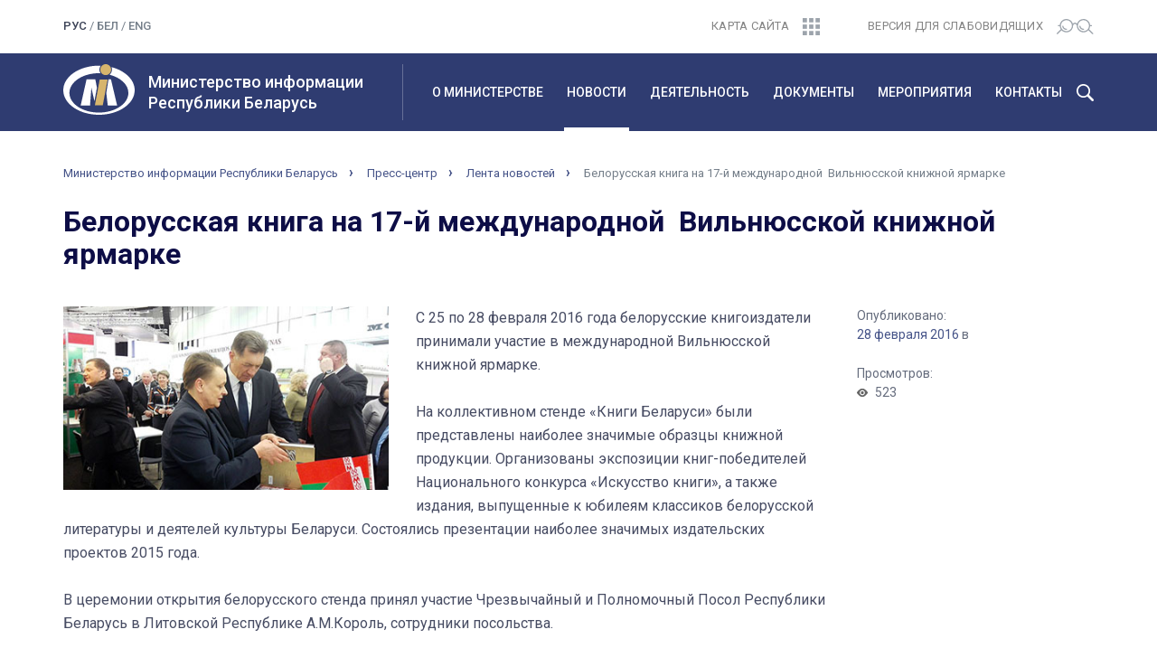

--- FILE ---
content_type: text/html; charset=UTF-8
request_url: http://mininform.gov.by/news/all/belorusskaya-kniga-na-17-y-mezhdunarodnoy-vil-nyusskoy-knizhnoy-yarmarke_2/
body_size: 7968
content:
<!DOCTYPE html>
<html lang="ru">
<head>
<!-- Yandex.Metrika counter -->
<script type="text/javascript" >
   (function(m,e,t,r,i,k,a){m[i]=m[i]||function(){(m[i].a=m[i].a||[]).push(arguments)};
   m[i].l=1*new Date();k=e.createElement(t),a=e.getElementsByTagName(t)[0],k.async=1,k.src=r,a.parentNode.insertBefore(k,a)})
   (window, document, "script", "https://mc.yandex.ru/metrika/tag.js", "ym");

   ym(55274347, "init", {
        clickmap:true,
        trackLinks:true,
        accurateTrackBounce:true,
        webvisor:true
   });
</script>
<noscript><div><img src="https://mc.yandex.ru/watch/55274347" style="position:absolute; left:-9999px;" alt="" /></div></noscript>
<!-- /Yandex.Metrika counter -->

<meta charset="utf-8">
<meta http-equiv="X-UA-Compatible" content="IE=edge">
<meta name="viewport" content="width=device-width, initial-scale=1">
<title>
 Белорусская книга на 17-й международной  Вильнюсской книжной ярмарке
 </title>
<link rel="icon" href="/bitrix/templates/mininf/favicon.ico" type="image/x-icon">
<link href="/bitrix/templates/mininf/css/bootstrap.min.css" rel="stylesheet">
<link rel="stylesheet" href="/bitrix/templates/mininf/css/slick.css">
<link rel="stylesheet" href="/bitrix/templates/mininf/css/slick-theme.css">
<link href="/bitrix/templates/mininf/css/style.css" rel="stylesheet">
<meta http-equiv="Content-Type" content="text/html; charset=UTF-8" />
<meta name="robots" content="index, follow" />
<link href="/bitrix/css/ez.partiallysightedplugin/uhpv-full.css?16825996881743" type="text/css"  rel="stylesheet" />
<link href="/bitrix/cache/css/s1/mininf/page_612eae3563bc0c98bf338c913794cef6/page_612eae3563bc0c98bf338c913794cef6_v1.css?16826029441115" type="text/css"  rel="stylesheet" />
<link href="/bitrix/cache/css/s1/mininf/template_07fdd14a86075ec5e00a976050d33fa2/template_07fdd14a86075ec5e00a976050d33fa2_v1.css?1682602761238" type="text/css"  data-template-style="true" rel="stylesheet" />
<script type="text/javascript" src="/bitrix/js/ez.partiallysightedplugin/jquery.min.js?168259974394840"></script>

<script src='/bitrix/js/ez.partiallysightedplugin/uhpv-full.min.js'></script>
<script>
                var uhe = 1,
                    lng = 'ru',
                    has = 0,
                    imgs = 1,
                    bg = 1,
                    hwidth = 0,
                    bgs = [1,2],
                    fonts = [14,16,18,20];

                function initPlugin() {uhpv(has);}
                document.addEventListener("DOMContentLoaded", initPlugin);
                lgs['ru']={
                    1:'Показать:',
                    2:'Отключить:',
                    3:'Размер шрифтов:',
                    4:'Изображения:',
                    5:'Фон:',
                    6:'Выключить',
                    7:'А',
                    8:'Х'
                };
            </script>
            <style>
                 
            </style>
            



<script type="text/javascript">var _ba = _ba || []; _ba.push(["aid", "d7f14efdef97ac42ff5eae24f1378530"]); _ba.push(["host", "mininform.gov.by"]); (function() {var ba = document.createElement("script"); ba.type = "text/javascript"; ba.async = true;ba.src = (document.location.protocol == "https:" ? "https://" : "http://") + "bitrix.info/ba.js";var s = document.getElementsByTagName("script")[0];s.parentNode.insertBefore(ba, s);})();</script>


</head>
<body class="lang-ru">
	<header>
		<div class="header-top">
		<div class="container">
			<div class="row">
				<div class="col-lg-2 col-md-2 col-sm-3 col-xs-5">
					<div class="lang">
						<span class="active">рус</span> / <a href="/by/">бел</a> / <a href="/en/">eng</a><!--  / <a href="/en/">eng</a>--> 					</div>
				</div>
				<div class="col-lg-2 col-lg-offset-4 col-md-2 col-md-offset-3 col-sm-3 col-sm-offset-0 col-xs-2 col-xs-offset-3">
					<div class="sitemap text-right">
						<a href="/sitemap/"><span>Карта сайта</span><img src="/bitrix/templates/mininf/img/sitemap.svg" alt=""></a>
					</div>
				</div>
				<div class="col-lg-4 col-md-5 col-sm-6 col-xs-2">
					<div class="visually-impaired text-right">
						<a href="javascript://" onclick="uvcl();$('<style></style>').appendTo($('head'));" class="ez-psp-link" alt="Версия для слабовидящих">
			<span>Версия для слабовидящих</span><img src="/bitrix/templates/mininf/img/bw-version.svg" alt=""></a>
          </a>					</div>
				</div>
			</div>
		</div>
	</div>
	<div class="wrap-main-menu">
		<div class="container">
			<div class="row">
				<div class="col-lg-4 col-md-4 col-sm-6 col-xs-9">
					<div class="logo-title-wrap">
						<div class="gerb">
							<a href="/">
								<img src="/bitrix/templates/mininf/img/mi_logo.svg" alt="" class="img-responsive">
							</a>	
						</div>
						<a href="/" class="logo-title">
							<h1>Министерство информации<br>Республики Беларусь</h1>
						</a>
					</div>
				</div>
				<div class="visible-sm col-sm-2 col-sm-offset-4 visible-xs col-xs-3">
					<div class="search-burger-wrap">
						<!--<button id="main-menu-search-mobile" type="button" class="visible-xs visible-sm"></button>-->
						<button class="navbar-toggle collapsed" type="button" data-toggle="collapse" data-target="#navbar" aria-expanded="false">
							<img src="/bitrix/templates/mininf/img/burger.svg" alt="">
						</button>					
					</div>
				</div>
				<div class="col-lg-8 col-md-8 col-sm-12 col-xs-12">
					<div class="main-menu-inner">
						<nav class="main-menu">
							<div id="navbar" class="navbar-collapse collapse" aria-expanded="true">
								<div id="search">
									<form action="/smart/" name="search">
										<div class="input-group">
											<input type="text" class="form-control" placeholder="Что будем искать?" value="" name="q">
											<input type="hidden" name="iblock" value="3" />
											<span class="input-group-btn">
												<button class="btn btn-default" type="submit">Найти</button>
											</span>
										</div>
									</form>
								</div>
								<ul class="nav navbar-nav">
<li class="parent"><a href="/about/">О министерстве</a><ul class="child"><li><a href="/about/management/">Руководство</a></li><li><a href="/about/struktura/">Структура</a></li><li><a href="/about/polozhenie-o-ministerstve/">Положение о министерстве</a></li><li><a href="/about/vyshestoyashchiy-gosudarstvennyy-organ/">Вышестоящий государственный орган</a></li><li><a href="/about/podvedomstvennye-organizatsii/">Подведомственные организации</a></li><li><a href="/about/istoriya/">История</a></li></ul></li><li class="parent active"><a href="/news/">Новости</a><ul class="child"><li class="current"><a href="/news/">Новости</a></li><li><a href="/news/anons/">Анонсы</a></li></ul></li><li class="parent"><a href="/activities/">Деятельность</a><ul class="child"><li><a href="/activities/chasto-zadavaemye-voprosy/">Часто задаваемые вопросы</a></li><li><a href="/activities/pechatnye-smi/">Печатные СМИ</a></li><li><a href="/activities/elektronnye-smi/">Электронные СМИ</a></li><li><a href="/activities/izdatelskoe-delo/">Издательское дело</a></li><li><a href="/activities/poligrafiya/">Полиграфия</a></li><li><a href="/activities/rasprostranenie-pechatnykh-izdaniy/">Распространение печатных изданий</a></li><li><a href="/activities/mezhdunarodnaya-deyatelnost/">Международная деятельность</a></li><li><a href="/activities/obshchestvenno-konsultativnyy-sovet/">Общественно-консультативный совет</a></li><li><a href="/activities/voprosy-i-otvety-po-zakonu-o-smi/">Вопросы и ответы по закону о СМИ</a></li><li><a href="/activities/ideologiya-belorusskogo-gosudarstva/">Идеология белорусского государства</a></li><li><a href="/activities/komissiya-po-borbe-s-korruptsiey/">Комиссия по противодействию коррупции</a></li><li><a href="/activities/monitoringi/">Мониторинги</a></li><li><a href="/activities/statisticheskiy/">Статистика отрасли</a></li></ul></li><li class="parent"><a href="/documents/">Документы</a><ul class="child"><li><a href="/documents/reestry/">Реестры</a></li><li><a href="/documents/zakony-i-ukazy/">Законы и указы</a></li><li><a href="/documents/polazheniya/">Постановления Совета Министров Республики Беларусь</a></li><li><a href="/documents/postanovleniya-i-prikazy/">Постановления и приказы Министерства информации</a></li><li><a href="/documents/tekhnicheskie-normativnye-akty/">Технические нормативные акты</a></li><li><a href="/documents/informatsionnaya-strategiya-po-profilaktike-narkopotrebleniya-i-protivodeystviyu-nezakonnomu-oborotu/">Информационная стратегия по профилактике наркопотребления и противодействию незаконному обороту наркотиков</a></li><li><a href="/documents/respublikanskiy-spisok-ekstremistskikh-materialov/">Республиканский список экстремистских материалов</a></li><li><a href="/documents/spisok-pechatnykh-izdaniy-soderzhashchikh-informatsionnye-soobshcheniya-i-ili-materialy-rasprostrane/">Список печатных изданий, содержащих информационные сообщения и (или) материалы, распространение которых способно нанести вред национальным интересам Республики Беларусь</a></li></ul></li><li class="parent"><a href="/meropriyatiya/">Мероприятия</a><ul class="child"><li><a href="/meropriyatiya/fiv/">Фестивали и выставки</a></li><li><a href="/meropriyatiya/konkursy-v-ramkakh-realizatsii-gosprogramm/">Конкурсы в рамках реализации госпрограмм</a></li><li><a href="/meropriyatiya/konkursy-dlya-smi/">Творческие конкурсы</a></li><li><a href="/meropriyatiya/respublikanski-konkurs-natsyyanalnaya-litaraturnaya-premiya/">Национальная литературная премия</a></li><li><a href="/meropriyatiya/dlya-detey/">Для детей</a></li></ul></li><li class="parent"><a href="/contact/">Контакты</a><ul class="child"><li><a href="/contact/schedule/">Режим работы и график проведения «прямых телефонных линий»</a></li><li><a href="/contact/grafik-priema/">График приема</a></li><li><a href="/contact/web-request/">Электронные обращения</a></li><li><a href="/contact/administrativnye-protsedury/">Административные процедуры</a></li><li><a href="/contact/">Контакты</a></li></ul>							</div>
						</nav>
					</div>
					<button id="main-menu-search" type="button" class="hidden-xs hidden-sm"></button>
					<button id="main-menu-close" type="button" class="hidden hidden-xs hidden-sm"></button>
				</div>
			</div>
		</div>
	</div>
<!--	<div id="search">
		<div class="container">
			<div class="row">

			</div>
		</div>
	</div>-->
</header>
<div id="breadcrumbs">
	<div class="container">
		<div class="row">
			<div class="col-lg-12 col-md-12 col-sm-12 col-xs-12">
				<div class="breadcrumbs-wrap">
					<ul class="breadcrumbs">
				<li><a href="/">Министерство информации Республики Беларусь</a></li>
				<li><a href="/news/">Пресс-центр</a></li>
				<li><a href="/news/all/">Лента новостей</a></li>
				<li class="active">
 Белорусская книга на 17-й международной  Вильнюсской книжной ярмарке
 </li></ul>				</div>
			</div>
		</div>
	</div>
</div>

<div id="content" class="one-news">
	<div class="container">
		<div class="row">
			<div class="col-lg-12 col-md-12 col-sm-12 col-xs-12">
				<div class="block-title">
					<h1 class="title-32">
 Белорусская книга на 17-й международной  Вильнюсской книжной ярмарке
 </h1>
				</div>
			</div>
		</div>
		<div class="row">
			<div class="col-lg-9 col-md-9 col-sm-12 col-xs-12">
				<div class="one-news-content">
					<img src="/upload/iblock/eff/eff922859169e12ba7bdc3c397a76f5d.jpg" class="detail-picture">					
            
            	
	
	
                    
		
<div> 
 <div>С 25 по 28 февраля 2016 года белорусские книгоиздатели принимали участие в международной Вильнюсской книжной ярмарке.
 
 </div>
 <div><br></div> 
 <div>На коллективном стенде «Книги Беларуси» были представлены наиболее значимые образцы книжной продукции. Организованы экспозиции книг-победителей Национального конкурса «Искусство книги», а также издания, выпущенные к юбилеям классиков белорусской литературы и деятелей культуры Беларуси. Состоялись презентации наиболее значимых издательских проектов 2015 года.
 
 
 
 
 
 </div> 
</div> 
<div><br></div> 
<div> 
 <div>В церемонии открытия белорусского стенда принял участие Чрезвычайный и Полномочный Посол Республики Беларусь в Литовской Республике А.М.Король, сотрудники посольства.
 
 
 
 
 
 </div> 
 <div><br></div> 
 <div>Национальный стенд Республики Беларусь посетили Премьер-министр Литвы Альгирдас Буткявичус, иные официальные лица. 
 
 
 
 
 
 </div> 
 <div><br></div> 
 <div>После завершения выставки в дар белорусской гимназии им.Ф.Скорины в Вильнюсе была передана библиотечка книг.
 
 
 
 
 </div> 
</div>
        
										 
                    
        
	
                    				</div>
			</div>
			<div class="col-lg-3 col-md-3 col-sm-12 col-xs-12">
				<div class="on-properties">
					<div class="on-prop-wrap">
						<div class="on-prop-name">Опубликовано:</div>
						<div class="on-prop-content"><a href="/news/?time=Y&period-from=2016-02-28&period-to=2016-02-28">28 февраля 2016</a> в </div>
					</div>
					<div class="on-prop-wrap">
						<div class="on-prop-name">Просмотров:</div>
						<div class="on-prop-content views">523</div>
					</div>
										
				</div>
			</div>
			<div class="col-lg-12 col-md-12 col-sm-12 col-xs-12">
				<div class="back-to-list">
					<a href="../">К списку раздела новостей</a>
				</div>
			</div>
		</div>		<div id="banners">
			<div class="row">
	<div class="col-lg-12 col-md-12 col-sm-12 col-xs-12">
		<div class="banners-slider-wrap">
			<div class="banners-prev banners-nav"></div>
			<div id="banners-slider">
						</div>
			<div class="banners-next banners-nav"></div>
		</div>
	</div>
</div>		</div>
	</div>
</div>
<footer>
	<div class="container">
		<div class="row footer-top">
			<div class="hidden-lg col-md-12 col-sm-12 col-xs-12 text-center">
				<div class="footer-title">Министерство информации <span class="br479"><br></span>Республики Беларусь</div>
			</div>
			<div class="col-lg-4 col-md-4 col-sm-12 col-xs-12">
				<div class="logo-title-wrap">
					<div class="gerb visible-lg">
						<a href="/">
							<img src="/bitrix/templates/mininf/img/mi_logo.svg" alt="" class="img-responsive">
						</a>
					</div>
					<div class="footer-addres">Пр-т Победителей, 11, 220004, г. Минск.&nbsp;&nbsp;<span class="hidden-sm hidden-xs"><br></span><span class="br479"><br></span>Приемная: <a href="tel:+375172039231">+375 (17) 203-92-31</a></div>
				</div>
			</div>
			<div class="col-lg-4 col-md-4 col-sm-12 col-xs-12">
				<div class="footer-control-addres">Отдел документооборота и материального обеспечения: <span class="hidden-sm hidden-xs"><br /></span><a href="tel:+375173063290">+375 (17) 306-32-90</a>&nbsp;&nbsp;<span class="br479"><br></span>Факс: <a href="tel:+375172033435">+375 (17) 203-34-35</a></div>
			</div>
			<div class="col-lg-4 col-md-4 col-sm-12 col-xs-12">
				<div class="footer-email-press">E-mail: info@mininform.gov.by&nbsp;&nbsp;&nbsp;<!--<span class="hidden-sm hidden-xs"><br /></span><span class="br479"><br></span>Пресс-служба:: <a href="tel:375172039233">+375 (17) 203-92-33</a>--></div>
			</div>
		</div>
		<div class="row">
			<hr>
			<ul class="footer-menu-wrap">
<li class="footer-parent-item col-lg-2 col-md-2 col-sm-4 col-xs-6"><a href="/about/">О министерстве</a><ul class="footer-child hidden-sm hidden-xs"><li class="footer-child-item"><a href="/about/management/" class="">Руководство</a><li class="footer-child-item"><a href="/about/struktura/" class="">Структура</a><li class="footer-child-item"><a href="/about/polozhenie-o-ministerstve/" class="">Положение о министерстве</a><li class="footer-child-item"><a href="/about/vyshestoyashchiy-gosudarstvennyy-organ/" class="">Вышестоящий государственный орган</a><li class="footer-child-item"><a href="/about/podvedomstvennye-organizatsii/" class="">Подведомственные организации</a><li class="footer-child-item"><a href="/about/istoriya/" class="">История</a></ul></li><li class="footer-parent-item col-lg-2 col-md-2 col-sm-4 col-xs-6"><a href="/news/">Новости</a><ul class="footer-child hidden-sm hidden-xs"><li class="footer-child-item"><a href="/news/" class="">Новости</a><li class="footer-child-item"><a href="/news/anons/" class="">Анонсы</a></ul></li><li class="footer-parent-item col-lg-2 col-md-2 col-sm-4 col-xs-6"><a href="/activities/">Деятельность</a><ul class="footer-child hidden-sm hidden-xs"><li class="footer-child-item"><a href="/activities/chasto-zadavaemye-voprosy/" class="">Часто задаваемые вопросы</a><li class="footer-child-item"><a href="/activities/pechatnye-smi/" class="">Печатные СМИ</a><li class="footer-child-item"><a href="/activities/elektronnye-smi/" class="">Электронные СМИ</a><li class="footer-child-item"><a href="/activities/izdatelskoe-delo/" class="">Издательское дело</a><li class="footer-child-item"><a href="/activities/poligrafiya/" class="">Полиграфия</a><li class="footer-child-item"><a href="/activities/rasprostranenie-pechatnykh-izdaniy/" class="">Распространение печатных изданий</a><li class="footer-child-item"><a href="/activities/mezhdunarodnaya-deyatelnost/" class="">Международная деятельность</a><li class="footer-child-item"><a href="/activities/obshchestvenno-konsultativnyy-sovet/" class="">Общественно-консультативный совет</a><li class="footer-child-item"><a href="/activities/voprosy-i-otvety-po-zakonu-o-smi/" class="">Вопросы и ответы по закону о СМИ</a><li class="footer-child-item"><a href="/activities/ideologiya-belorusskogo-gosudarstva/" class="">Идеология белорусского государства</a><li class="footer-child-item"><a href="/activities/komissiya-po-borbe-s-korruptsiey/" class="">Комиссия по противодействию коррупции</a><li class="footer-child-item"><a href="/activities/monitoringi/" class="">Мониторинги</a><li class="footer-child-item"><a href="/activities/statisticheskiy/" class="">Статистика отрасли</a></ul></li><li class="footer-parent-item col-lg-2 col-md-2 col-sm-4 col-xs-6"><a href="/documents/">Документы</a><ul class="footer-child hidden-sm hidden-xs"><li class="footer-child-item"><a href="/documents/reestry/" class="">Реестры</a><li class="footer-child-item"><a href="/documents/zakony-i-ukazy/" class="">Законы и указы</a><li class="footer-child-item"><a href="/documents/polazheniya/" class="">Постановления Совета Министров Республики Беларусь</a><li class="footer-child-item"><a href="/documents/postanovleniya-i-prikazy/" class="">Постановления и приказы Министерства информации</a><li class="footer-child-item"><a href="/documents/tekhnicheskie-normativnye-akty/" class="">Технические нормативные акты</a><li class="footer-child-item"><a href="/documents/informatsionnaya-strategiya-po-profilaktike-narkopotrebleniya-i-protivodeystviyu-nezakonnomu-oborotu/" class="">Информационная стратегия по профилактике наркопотребления и противодействию незаконному обороту наркотиков</a><li class="footer-child-item"><a href="/documents/respublikanskiy-spisok-ekstremistskikh-materialov/" class="">Республиканский список экстремистских материалов</a><li class="footer-child-item"><a href="/documents/spisok-pechatnykh-izdaniy-soderzhashchikh-informatsionnye-soobshcheniya-i-ili-materialy-rasprostrane/" class="">Список печатных изданий, содержащих информационные сообщения и (или) материалы, распространение которых способно нанести вред национальным интересам Республики Беларусь</a></ul></li><li class="footer-parent-item col-lg-2 col-md-2 col-sm-4 col-xs-6"><a href="/meropriyatiya/">Мероприятия</a><ul class="footer-child hidden-sm hidden-xs"><li class="footer-child-item"><a href="/meropriyatiya/fiv/" class="">Фестивали и выставки</a><li class="footer-child-item"><a href="/meropriyatiya/konkursy-v-ramkakh-realizatsii-gosprogramm/" class="">Конкурсы в рамках реализации госпрограмм</a><li class="footer-child-item"><a href="/meropriyatiya/konkursy-dlya-smi/" class="">Творческие конкурсы</a><li class="footer-child-item"><a href="/meropriyatiya/respublikanski-konkurs-natsyyanalnaya-litaraturnaya-premiya/" class="">Национальная литературная премия</a><li class="footer-child-item"><a href="/meropriyatiya/dlya-detey/" class="">Для детей</a></ul></li><li class="footer-parent-item col-lg-2 col-md-2 col-sm-4 col-xs-6"><a href="/contact/">Контакты</a><ul class="footer-child hidden-sm hidden-xs"><li class="footer-child-item"><a href="/contact/schedule/" class="">Режим работы и график проведения «прямых телефонных линий»</a><li class="footer-child-item"><a href="/contact/grafik-priema/" class="">График приема</a><li class="footer-child-item"><a href="/contact/web-request/" class="">Электронные обращения</a><li class="footer-child-item"><a href="/contact/administrativnye-protsedury/" class="">Административные процедуры</a><li class="footer-child-item"><a href="/contact/" class="">Контакты</a></ul>		</div>
		<div class="row">
			<div class="col-lg-12 col-md-12 col-sm-12 col-xs-12">
				<div class="footer-bottom">
					<div class="row">
						<div class="col-lg-3 col-lg-push-9 col-md-2 col-md-push-10 col-sm-12 col-xs-12">
							<div class="social-network">
									<a href="https://t.me/mininform" class="Тelegram" target="_blank"></a>
							</div>
						</div>	
						<div class="col-lg-5 col-lg-pull-3 col-md-5 col-md-pull-2 col-sm-7 col-xs-12">
							<div class="copyright">
								&copy; 2021, Министерство информации Республики Беларусь.<br />При цитировании материалов ссылка на сайт обязательна.							</div>
						</div>
						<div class="col-lg-4 col-lg-pull-3 col-md-5 col-md-pull-2 col-sm-5 col-xs-12">
							<div class="developer">Разработка сайта: <a target="_blank" href="http://genshtab.by/">агентство “Генштаб”</a></div>
						</div>			
					</div>
				</div>
			</div>
		</div>
	</div>
</footer>
<div id="button-up">
</div>
<script src="https://ajax.googleapis.com/ajax/libs/jquery/3.3.1/jquery.min.js"></script>
<script src="/bitrix/templates/mininf/js/jquery-ui.min.js"></script>
<script src="/bitrix/templates/mininf/js/bootstrap.min.js"></script>
<script src="/bitrix/templates/mininf/js/slick.min.js"></script>
<script src="/bitrix/templates/mininf/js/custom.js" type="text/javascript"></script>
<!-- Global site tag (gtag.js) - Google Analytics -->
<script async src="https://www.googletagmanager.com/gtag/js?id=UA-112720833-1"></script>
<script>
  window.dataLayer = window.dataLayer || [];
  function gtag(){dataLayer.push(arguments);}
  gtag('js', new Date());

  gtag('config', 'UA-112720833-1');
</script>
</body>
</html>

--- FILE ---
content_type: image/svg+xml
request_url: http://mininform.gov.by/bitrix/templates/mininf/img/back-to-list.svg
body_size: 935
content:
<svg width="15" height="10" viewBox="0 0 15 10" fill="none" xmlns="http://www.w3.org/2000/svg" xmlns:xlink="http://www.w3.org/1999/xlink">
<rect width="15" height="10" fill="url(#pattern0)"/>
<defs>
<pattern id="pattern0" patternContentUnits="objectBoundingBox" width="1" height="1">
<use xlink:href="#image0" transform="scale(0.0666667 0.1)"/>
</pattern>
<image id="image0" width="15" height="10" xlink:href="[data-uri]"/>
</defs>
</svg>


--- FILE ---
content_type: image/svg+xml
request_url: http://mininform.gov.by/bitrix/templates/mininf/img/burger.svg
body_size: 412
content:
<svg width="18" height="16" viewBox="0 0 18 16" fill="none" xmlns="http://www.w3.org/2000/svg">
<path fill-rule="evenodd" clip-rule="evenodd" d="M0 15.9992H18V13.6914H0V15.9992ZM0 2.30775H18V0H0V2.30775ZM0 9.15345H18V6.8457H0V9.15345Z" fill="white"/>
</svg>


--- FILE ---
content_type: image/svg+xml
request_url: http://mininform.gov.by/bitrix/templates/mininf/img/mi_logo.svg
body_size: 1712
content:
<svg width="79" height="56" viewBox="0 0 79 56" fill="none" xmlns="http://www.w3.org/2000/svg">
<path fill-rule="evenodd" clip-rule="evenodd" d="M39.5 0C40.1475 0 40.7951 0 41.4426 0C40.6332 1.1462 39.9857 2.78363 39.9857 4.42105C39.9857 5.89474 40.4713 7.36842 41.2807 8.51462C40.6332 8.51462 39.9857 8.35088 39.3381 8.35088C21.3689 8.35088 6.79918 18.1754 6.79918 30.1287C6.79918 42.2456 21.3689 51.9064 39.3381 51.9064C57.3074 51.9064 72.0389 42.2456 72.0389 30.1287C72.0389 20.9591 63.2971 13.0994 51.1557 9.9883C52.7746 8.67836 53.9078 6.54971 53.9078 4.42105C53.9078 3.4386 53.7459 2.45614 53.4221 1.63743C68.3156 5.56725 79 15.5556 79 27.1813C79 42.2456 61.1926 54.3626 39.5 54.3626C17.6455 54.3626 0 42.2456 0 27.1813C0 12.117 17.6455 0 39.5 0Z" transform="translate(0 1.63672)" fill="#FEFEFE"/>
<path d="M5.98975 12.117C9.2978 12.117 11.9795 9.40449 11.9795 6.05848C11.9795 2.71247 9.2978 0 5.98975 0C2.6817 0 0 2.71247 0 6.05848C0 9.40449 2.6817 12.117 5.98975 12.117Z" transform="translate(40.957)" fill="#D7B56D"/>
<path fill-rule="evenodd" clip-rule="evenodd" d="M5.34221 0H14.084L8.7418 28.4912H0L5.34221 0Z" transform="translate(34.9648 17.0293)" fill="#D7B56D"/>
<path fill-rule="evenodd" clip-rule="evenodd" d="M6.47541 0H16.1885L17.9693 9.16959L15.2172 24.0702L11.8176 9.16959L10.3607 28.8187H0L6.47541 0Z" transform="translate(19.2656 16.8662)" fill="#FEFEFE"/>
<path fill-rule="evenodd" clip-rule="evenodd" d="M2.42828 0H5.18033L11.9795 28.8187H1.61885L0 15.0643L2.42828 0Z" transform="translate(47.5938 16.8662)" fill="#FEFEFE"/>
</svg>
